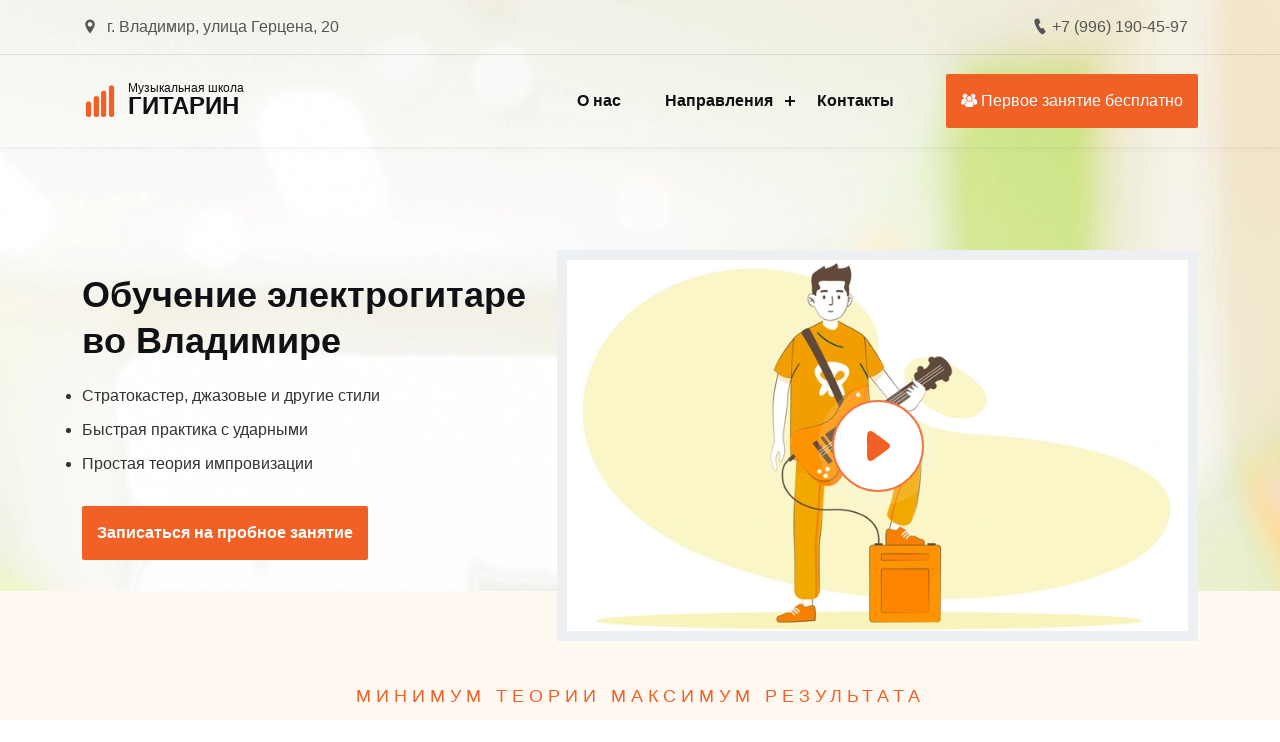

--- FILE ---
content_type: text/html; charset=utf-8
request_url: https://gitara-vladimir.ru/muzykalnaya-shkola/elektrogitara/
body_size: 15442
content:

<!DOCTYPE html>
<html lang="ru-RU">
    <head>
        <link rel="preconnect" href="https://fonts.googleapis.com">
        <link rel="preconnect" href="https://fonts.gstatic.com" crossorigin>
        <link rel="dns-prefetch preconnect" href="https://cdn.jsdelivr.net">
        <link rel="dns-prefetch preconnect" href="https://yastatic.net">
        <link rel="dns-prefetch preconnect" href="https://ysa-static.passport.yandex.ru">
        <link rel="dns-prefetch preconnect" href="https://mc.yandex.ru">
        <link rel="dns-prefetch preconnect" href="https://mc.webvisor.org">

        <link rel="preload" href="https://cdn.jsdelivr.net/npm/yandex-metrica-watch/tag.js" as="script">

        <meta charset="UTF-8" />
        <meta name="viewport" content="width=device-width, initial-scale=1">
        <title>Обучение в школе электрогитары во Владимире по низким ценам - Курсы и уроки электрогитары Владимир</title>
        <meta property="og:title" content="Обучение в школе электрогитары во Владимире по низким ценам - Курсы и уроки электрогитары Владимир">
        <meta name="robots" content="index, follow" />

        
        <meta name="yandex-verification" content="e62ae3103c120e65" />
        
        
        <meta name="google-site-verification" content="8LbqtxeqHklBF9vqa5QvQxYEVZjCx3LPXGhMuO-1-x4" />
        
        
        
            <link rel="canonical" href="https://gitara-vladimir.ru/muzykalnaya-shkola/elektrogitara/" />
        
        
        
        <meta name="description" content="Отличная школа электро-гитары как для начинающих с нуля, так и для профессионалов. Вам понравится наш специальный курс для детей и взрослых. Ждем на бесплатный урок."/>
        <meta property="og:description" content="Отличная школа электро-гитары как для начинающих с нуля, так и для профессионалов. Вам понравится наш специальный курс для детей и взрослых. Ждем на бесплатный урок.">
        
        <meta property="og:site_name" content="gitara-vladimir.ru">

        <link rel="apple-touch-icon" sizes="180x180" href="/static/gitara-vladimir2023/img/apple-touch-icon.png">
        <link rel="icon" type="image/png" sizes="32x32" href="/static/gitara-vladimir2023/img/favicon-32x32.png">
        <link rel="icon" type="image/png" sizes="16x16" href="/static/gitara-vladimir2023/img/favicon-16x16.png">
        <link rel="manifest" href="/static/gitara-vladimir2023/site.webmanifest">

        
    
        
            <link rel="preload" as="image" href="/media/cache/60/81/6081da41e48a9011c7758f5c41479502.webp">
        
     

    <meta property="og:url" content="/muzykalnaya-shkola/elektrogitara/">
    <meta property="og:image" content="/media/page/2023/11/27/electro1.png">
    <meta property="og:image" content="">
    <link rel="image_src" href="/media/page/2023/11/27/electro1.png">
    <meta name="twitter:card" content="summary_large_image">
    <meta name="twitter:image" content="/media/page/2023/11/27/electro1.png">


        
            <script>
              var se = "55acf1ed-e3bd-4df3-99ba-b4bc6a1559a0";
              var ss = '55acf1ed-e3bd-4df3-99ba-b4bc6a1559a0';
              var cs = 'sYzMnkRZip3Vt6cKahbk4FnPd9or5GTWnHXxClNZnV3iCmygjoOprZUEN5c3eybo';
              var page_id = '197';
              
            </script>
        

        <link rel="preload" href="/static/gitara-vladimir2023/css/merge.css" as="style" />
        <link rel="preload" href="/static/gitara-vladimir2023/js/jquery.js" as="script">
        <link rel="preload" href="/static/gitara-vladimir2023/js/bootstrap.min.js" as="script">
        <link rel="preload" href="/static/gitara-vladimir2023/js/jquery.maskedinput.min.js" as="script">
        <link rel="preload" href="/static/gitara-vladimir2023/js/ajax_form.js" as="script">
        <link rel="preload" href="/static/gitara-vladimir2023/js/script.js" as="script">
        <link rel="preload" as="image" href="/static/gitara-vladimir2023/img/01.webp">

        
        <link href="/static/gitara-vladimir2023/css/merge.css" type="text/css" rel="stylesheet" />
    </head>
    <body>
        
            <header class="header-section header-shadow">
                <div class="header-top">
                    <div class="container">
                        <div class="header-top-area">
                            <ul class="lab-ul left">
                                
                                    
                                        <li>
                                            <i class="icofont-location-pin"></i>
                                            г. Владимир, улица Герцена, 20
                                        </li>
                                    
                                
                            </ul>
                            <ul class="lab-ul social-icons d-flex align-items-center">
                                <li>
                                    <i class="icofont-ui-call"></i> <span>+7 (996) 190-45-97</span>
                                </li>
                            </ul>
                        </div>
                    </div>
                </div>
                <div class="header-bottom">
                    <div class="container">
                        <div class="header-wrapper">
                            <div class="logo">
                                <a href="/">
                                    <i class="logo-icon icofont-signal"></i>
                                    <span class="logo-data">
                                        <span class="logo-pretext">Музыкальная школа</span>
                                        <span class="logo-name">ГИТАРИН</span>
                                    </span>
                                </a>
                            </div>
                            <div class="menu-area">
                                <div class="menu">
                                    <ul class="lab-ul">
                                    
                                        
                                            
                                                <li class="">
                                                    <a href="/">О нас</a>
                                                </li>
                                            
                                        
                                    
                                        
                                            
                                            <li class="menu-item-has-children">
                                                <a href="javascript:void(0);">Направления</a>
                                                <ul class="lab-ul">
                                                   
                                                        
                                                            <li><a href="/muzykalnaya-shkola/gitara/">Гитара</a></li>
                                                        
                                                    
                                                        
                                                            <li><a href="/muzykalnaya-shkola/elektrogitara/">Электрогитара</a></li>
                                                        
                                                    
                                                        
                                                            <li><a href="/muzykalnaya-shkola/vokal/">Вокал</a></li>
                                                        
                                                    
                                                        
                                                            <li><a href="/muzykalnaya-shkola/sintezator-i-pianino/">Фортепиано</a></li>
                                                        
                                                    
                                                        
                                                            <li><a href="/solfedzhio/">Сольфеджио</a></li>
                                                        
                                                    
                                                        
                                                            <li><a href="/hudozhestvennaya-shkola/">Художка</a></li>
                                                        
                                                    
                                                        
                                                    
                                                        
                                                    
                                                        
                                                    
                                                        
                                                    
                                                        
                                                    
                                                        
                                                    
                                                        
                                                    
                                                        
                                                    
                                                        
                                                    
                                                        
                                                    
                                                        
                                                    
                                                        
                                                    
                                                        
                                                    
                                                        
                                                    
                                                        
                                                    
                                                        
                                                    
                                                        
                                                    
                                                        
                                                    
                                                        
                                                    
                                                </ul>
                                            </li>
                                            
                                        
                                    
                                        
                                    
                                        
                                            
                                                <li class="">
                                                    <a href="/contact/">Контакты</a>
                                                </li>
                                            
                                        
                                    
                                        
                                    
                                        
                                    
                                        
                                    
                                        
                                    
                                    </ul>
                                </div>


                                <a href="javasript:void(0);" class="signup calltoaction"><i class="icofont-users"></i> <span>Первое занятие бесплатно</span> </a>

                                <!-- toggle icons -->
                                <div class="header-bar d-lg-none">
                                    <span></span>
                                    <span></span>
                                    <span></span>
                                </div>
                            </div>
                        </div>
                    </div>
                </div>
            </header>
        

        
<div class="pageheader-section style-2">
        <div class="container">
            <div class="row justify-content-center justify-content-lg-between align-items-center flex-row-reverse">
                <div class="col-lg-7 col-12">
                    <div class="pageheader-thumb">
                         
                            
                                <img src="/media/cache/60/81/6081da41e48a9011c7758f5c41479502.webp" alt="Обучение электрогитаре во Владимире" loading="lazy" decoding="async">
                            
                         
                        <a href="javascript:void(0);" data-link="https://www.youtube.com/embed/73QnSzEHIWg?si=t4WMpRcCsjz3iC3S" data-title="О школе" title="О школе" class="video-button open-video"><i class="icofont-ui-play"></i></a>
                    </div>
                </div>
                <div class="col-lg-5 col-12">
                    <div class="pageheader-content">
                        <h1 class="phs-title">Обучение электрогитаре во Владимире</h1>

                            
                                <div class="web_content">
<ul class="web_list">
<li>Стратокастер, джазовые и другие стили</li>
<li>Быстрая практика с ударными</li>
<li>Простая теория импровизации</li>
</ul>
</div>
                            

                        <a href="#" class="lab-btn calltoaction">Записаться на пробное занятие</a>
                    </div>
                </div>
            </div>
        </div>
    </div>


        


<section class="about-section style-2 style-3 section-bg">
        <div class="container">
            <div class="section-header text-center">
                <span class="subtitle">Минимум теории максимум результата</span>
                <div class="title">Проверенная временем программа обучения</div>
                <p class="text">Более 10 лет мы дорабатывали и оттачивали нашу программу обучения доводя ее до идеала, чтобы вы получили самое лучшее.</p>
            </div>
            <div class="row justify-content-center row-cols-lg-3 row-cols-md-2 row-cols-1">
                
                <div class="col">
                    <div class="about-right">
                        <div class="section-wrapper">
                            <ul class="lab-ul">
                                <li>
                                    <div class="sr-left">
                                        <span class="round-border" style="background-color: #f9e8b0;">
                                            <img src="/static/gitara-vladimir2023/img/icon-happiness.webp" alt="Интересно и весело" loading="lazy" decoding="async">
                                        </span>
                                    </div>
                                    <div class="sr-right">
                                        <div class="h5">Интересно и весело</div>
                                        <p>Интерактивные уроки с любимыми песнями и мелодиями</p>
                                    </div>
                                </li>
                            </ul>
                        </div>
                    </div>
                </div>
                
                <div class="col">
                    <div class="about-right">
                        <div class="section-wrapper">
                            <ul class="lab-ul">
                                <li>
                                    <div class="sr-left">
                                        <span class="round-border" style="background-color: #e2f0d3;">
                                            <img src="/static/gitara-vladimir2023/img/icon-band.webp" alt="Значимый результат через 2 месяца" loading="lazy" decoding="async">
                                        </span>
                                    </div>
                                    <div class="sr-right">
                                        <div class="h5">Значимый результат через 2 месяца</div>
                                        <p>Программа без лишней теории нацеленная на результат</p>
                                    </div>
                                </li>
                            </ul>
                        </div>
                    </div>
                </div>
                
                <div class="col">
                    <div class="about-right">
                        <div class="section-wrapper">
                            <ul class="lab-ul">
                                <li>
                                    <div class="sr-left">
                                        <span class="round-border" style="background-color: #ebccff;">
                                            <img src="/static/gitara-vladimir2023/img/icon-mother.webp" alt="Для взрослых и детей" loading="lazy" decoding="async">
                                        </span>
                                    </div>
                                    <div class="sr-right">
                                        <div class="h5">Для взрослых и детей</div>
                                        <p>Подходит детям от 5 лет, студентам, взрослым и даже пенсионерам, главное желание</p>
                                    </div>
                                </li>
                            </ul>
                        </div>
                    </div>
                </div>
                
                <div class="col">
                    <div class="about-right">
                        <div class="section-wrapper">
                            <ul class="lab-ul">
                                <li>
                                    <div class="sr-left">
                                        <span class="round-border" style="background-color: #dbdbdb;">
                                            <img src="/static/gitara-vladimir2023/img/icon-working-time.webp" alt="Гибкий график занятий" loading="lazy" decoding="async">
                                        </span>
                                    </div>
                                    <div class="sr-right">
                                        <div class="h5">Гибкий график занятий</div>
                                        <p>Вы творец и решаете сами, когда и как часто будете приходить на занятия</p>
                                    </div>
                                </li>
                            </ul>
                        </div>
                    </div>
                </div>
                
                <div class="col">
                    <div class="about-right">
                        <div class="section-wrapper">
                            <ul class="lab-ul">
                                <li>
                                    <div class="sr-left">
                                        <span class="round-border" style="background-color: #fca29d;">
                                            <img src="/static/gitara-vladimir2023/img/icon-youtube.webp" alt="Видеоуроки и разборы песен в подарок" loading="lazy" decoding="async">
                                        </span>
                                    </div>
                                    <div class="sr-right">
                                        <div class="h5">Видеоуроки и разборы песен в подарок</div>
                                        <p>Вы всегда сможете вспомнить пройденный материал или пересмотреть мелочи</p>
                                    </div>
                                </li>
                            </ul>
                        </div>
                    </div>
                </div>
                
                <div class="col">
                    <div class="about-right">
                        <div class="section-wrapper">
                            <ul class="lab-ul">
                                <li>
                                    <div class="sr-left">
                                        <span class="round-border" style="background-color: #d6edf2;">
                                            <img src="/static/gitara-vladimir2023/img/icon-telegram.webp" alt="Преподаватель всегда на связи" loading="lazy" decoding="async">
                                        </span>
                                    </div>
                                    <div class="sr-right">
                                        <div class="h5">Преподаватель всегда на связи</div>
                                        <p>Есть вопросы, просто напишите вашему педагогу в телеграме и получите ответ в любое время суток</p>
                                    </div>
                                </li>
                            </ul>
                        </div>
                    </div>
                </div>
                

            </div>
        </div>
</section>

<section class="about-section ">
    <div class="container">
        <div class="row justify-content-center row-cols-lg-2 row-cols-1 align-items-end flex-row-reverse">
            <div class="col">
                <div class="about-right">
                    <div class="section-header">
                        <span class="subtitle">Обращение директора</span>
                        <div class="title">Правильная школа -<br />половина успеха</div>
                    </div>

                    <div class="section-photo">
                        <img src="/static/gitara-vladimir2023/img/director2.webp" loading="lazy" decoding="async" alt="Директор школы">
                    </div>

                    <div class="section-wrapper">
                        <ul class="lab-ul">
                            <li>
                                <div class="sr-right">
                                    <div class="about-title">Преподаватели с 10-летним опытом</div>
                                    <p>Сочетание современных технологий и проверенных практик подачи материала,
                                        позволяют раскрыть ваш потенциал уже через месяц обучения.</p>
                                </div>
                            </li>
                            <li>
                                <div class="sr-right">
                                    <div class="about-title">Индивидуальный подход</div>
                                    <p>
                                        Вы сами определяете репертуар занятий и формируте комфортную среду курса.
                                        Образование должно быть интересным и тогда все получится.
                                    </p>
                                </div>
                            </li>
                            <li>
                                <div class="sr-right">
                                    <div class="about-title">Очные и дистанционные форматы</div>
                                    <p>
                                        Для начинающих, если вы еще не держали инструмент, стоит позаниматься
                                        с преподавателем лично, а уже через 2-3 месяца можно перейти на онлайн
                                        занятия по скайпу или зуму.
                                    </p>
                                </div>
                            </li>
                        </ul>
                    </div>
                </div>
            </div>
            <div class="col about-left-col">
                <div class="about-left">
                    <div class="about-thumb">
                        <img src="/static/gitara-vladimir2023/img/director1.webp" loading="lazy" decoding="async" alt="Директор школы">
                    </div>
                </div>
            </div>
        </div>
    </div>
</section>


<section class="about-section style-2 style-3 padding-tb section-bg">
        <div class="container">
            <div class="section-header text-center">
                <span class="subtitle">Новое достижение на каждом занятии</span>
                <div class="title">От новичка до профи за несколько месяцев</div>
                <p class="text">Результат главный источник драйва для роста, наша программа расчитана
                    на обучение в сжатые сроки без лишней рутины и теории.</p>
            </div>
            <div class="row justify-content-center row-cols-lg-3 row-cols-md-2 row-cols-1">
                
                <div class="col">
                    <div class="about-right">
                        <div class="section-wrapper">
                            <ul class="lab-ul">
                                <li>
                                    <div class="sr-left">
                                        <span class="round-border">
                                            <img src="/static/gitara-vladimir2023/img/icon-check.webp" alt="Результат с первого занятия" loading="lazy" decoding="async">
                                        </span>
                                    </div>
                                    <div class="sr-right">
                                        <div class="h5">Результат с первого занятия</div>
                                        <p>Программа без лишней теории с веселым и легким подходом</p>
                                    </div>
                                </li>
                            </ul>
                        </div>
                    </div>
                </div>
                
                <div class="col">
                    <div class="about-right">
                        <div class="section-wrapper">
                            <ul class="lab-ul">
                                <li>
                                    <div class="sr-left">
                                        <span class="round-border">
                                            <img src="/static/gitara-vladimir2023/img/icon-check.webp" alt="Убираем стестение и зажимы" loading="lazy" decoding="async">
                                        </span>
                                    </div>
                                    <div class="sr-right">
                                        <div class="h5">Убираем стестение и зажимы</div>
                                        <p>Выступления на сцене и концерты каждый месяц</p>
                                    </div>
                                </li>
                            </ul>
                        </div>
                    </div>
                </div>
                
                <div class="col">
                    <div class="about-right">
                        <div class="section-wrapper">
                            <ul class="lab-ul">
                                <li>
                                    <div class="sr-left">
                                        <span class="round-border">
                                            <img src="/static/gitara-vladimir2023/img/icon-check.webp" alt="Практика на каждом уроке" loading="lazy" decoding="async">
                                        </span>
                                    </div>
                                    <div class="sr-right">
                                        <div class="h5">Практика на каждом уроке</div>
                                        <p>Повторение, закрепление и изучение нового каждое посещение</p>
                                    </div>
                                </li>
                            </ul>
                        </div>
                    </div>
                </div>
                

            </div>
        </div>
</section>

<div class="skill-section padding-tb">
    <div class="container">
        <div class="row justify-content-center align-items-lg-center">
            <div class="col-lg-6 col-12">
                <div class="section-header">
                    <div class="title">Бесплатное занятие</div>
                    <div class="subtitle">Запишитесь на пробник сейчас</div>
                </div>
            </div>
            <div class="col-lg-6 col-12">
                <div class="section-wrpper">

                </div>
            </div>
        </div>
    </div>
</div>

<section class="course-section padding-tb section-bg">
    <div class="container">
        <div class="section-header text-center">
            <span class="subtitle">Первое занятие в подарок</span>
            <div class="title">Выберите направление вашей мечты</div>
            <p class="text">Низкие цены, индивидуальный подход, быстрый результат. Запишитесь сейчас и убедитесь сами, что вы выбрали правильную школу.</p>
        </div>
        <div class="section-wrapper">
            
                <div id="price"
                    class="guitars text-center mb-5">
                    <div class="btn-group">
                        
                        <a href="#service_obuchenie-igre-na-elektrogitare-dlya-nachinayushih"
                            class="scroll btn btn-default">Начинающим</a>
                        
                        <a href="#service_shkola-elektrogitary-dlya-vzroslyh-s-nulya"
                            class="scroll btn btn-default">Взрослым</a>
                        
                        <a href="#service_uroki-elektrogitary-dlya-detej"
                            class="scroll btn btn-default">Детям</a>
                        
                        <a href="#service_uchebnyjcentr-gitara-onlajn-kurs-elektrogitary"
                            class="scroll btn btn-default">Онлайн</a>
                        
                    </div>
                </div>
            
                
                    <div class="guitar" id="service_obuchenie-igre-na-elektrogitare-dlya-nachinayushih">
                        <div class="authors">
                            <div class="author-thumb">
                                
                                <img
                                    src="/media/cache/c0/19/c01917a1080b355023efcde9fa7be6c3.webp"
                                    alt="Обучение игре на электрогитаре для начинающих"
                                     loading="lazy" decoding="async"
                                >
                                
                            </div>
                            <div class="author-content">
                                <h2>Обучение игре на электрогитаре для начинающих</h2>

                                <div class="autor-descr">
                                    <p>Вы научитесь чувствовать гитару, играть рок хиты. Разберетесь с примочками и сыграете свой первый мощный рифф. С программой Гитарин сможете научиться держать ритм благодаря практике игры с барабанами.</p>
<p><strong>Цена урока:</strong></p>
                                </div>

                                <table class="table table-striped">
                                    <tbody>
                                        <tr>
                                            <th>Способ обучения</th>
                                            <th>Стоимость (руб/час)</th>
                                        </tr>
                                        
                                        <tr>
                                            <td>
                                                Групповое
                                            </td>
                                            
                                            <td>1 500,00 ₽</td>
                                            
                                        </tr>
                                        
                                        <tr>
                                            <td>
                                                Индивидуальное
                                            </td>
                                            
                                            <td>1 500,00 ₽</td>
                                            
                                        </tr>
                                        
                                        <tr>
                                            <td>
                                                Абонемент 4 занятия
                                            </td>
                                            
                                            <td>1 100,00 ₽</td>
                                            
                                        </tr>
                                        
                                    </tbody>
                                </table>

                            
                            
                            <div class="cost-comments">
                                
                                <div class="comment">*конечную цену уточните у администратора</div>
                                
                            </div>
                            

                            <a href="#" class="lab-btn calltoaction" data-service="172">Записаться на бесплатную консультацию</a>
                            </div>


                        </div>
                    </div>
                
                    <div class="guitar" id="service_shkola-elektrogitary-dlya-vzroslyh-s-nulya">
                        <div class="authors">
                            <div class="author-thumb">
                                
                                <img
                                    src="/media/cache/1b/09/1b09d8a443e8c553d677bbd10e83e020.webp"
                                    alt="Школа электрогитары для взрослых с нуля"
                                     loading="lazy" decoding="async"
                                >
                                
                            </div>
                            <div class="author-content">
                                <h2>Школа электрогитары для взрослых с нуля</h2>

                                <div class="autor-descr">
                                    <p>Хотите ипровизировать? Запишитесь на курс интуитивной ипровизации и займитесь творчеством в свое удовольствие. Узнайте тонкости высокосроростной игры и быстрого развития рук от профессиональных музыкантов.</p>
<p><strong>Цены на курс:</strong></p>
                                </div>

                                <table class="table table-striped">
                                    <tbody>
                                        <tr>
                                            <th>Способ обучения</th>
                                            <th>Стоимость (руб/час)</th>
                                        </tr>
                                        
                                        <tr>
                                            <td>
                                                Групповое
                                            </td>
                                            
                                            <td>1 500,00 ₽</td>
                                            
                                        </tr>
                                        
                                        <tr>
                                            <td>
                                                Индивидуальное
                                            </td>
                                            
                                            <td>1 500,00 ₽</td>
                                            
                                        </tr>
                                        
                                        <tr>
                                            <td>
                                                Абонемент 4 занятия
                                            </td>
                                            
                                            <td>1 200,00 ₽</td>
                                            
                                        </tr>
                                        
                                    </tbody>
                                </table>

                            
                            
                            <div class="cost-comments">
                                
                                <div class="comment">*конечную цену уточните у администратора</div>
                                
                            </div>
                            

                            <a href="#" class="lab-btn calltoaction" data-service="173">Записаться на бесплатную консультацию</a>
                            </div>


                        </div>
                    </div>
                
                    <div class="guitar" id="service_uroki-elektrogitary-dlya-detej">
                        <div class="authors">
                            <div class="author-thumb">
                                
                                <img
                                    src="/media/cache/6c/0a/6c0abb39c82313c81b29d01c9574c7a5.webp"
                                    alt="Уроки электрогитары для детей"
                                     loading="lazy" decoding="async"
                                >
                                
                            </div>
                            <div class="author-content">
                                <h2>Уроки электрогитары для детей</h2>

                                <div class="autor-descr">
                                    <p>Интерактивные уровни программы способствуют стремлению и развитию вашего ребенка в детском возрасте. Он сможете прокачать слух и координацию ритма! Со специальной программой Гитарин это будет сделать просто и весело.</p>
<p><strong>Стоимость уроков для детей:</strong></p>
                                </div>

                                <table class="table table-striped">
                                    <tbody>
                                        <tr>
                                            <th>Способ обучения</th>
                                            <th>Стоимость (руб/час)</th>
                                        </tr>
                                        
                                        <tr>
                                            <td>
                                                Групповое
                                            </td>
                                            
                                            <td>750,00 ₽</td>
                                            
                                        </tr>
                                        
                                        <tr>
                                            <td>
                                                Индивидуальное
                                            </td>
                                            
                                            <td><strike>1 500,00 ₽</strike> 1 200,00 ₽</td>
                                            
                                        </tr>
                                        
                                        <tr>
                                            <td>
                                                Абонемент 4 занятия
                                            </td>
                                            
                                            <td>1 100,00 ₽</td>
                                            
                                        </tr>
                                        
                                    </tbody>
                                </table>

                            
                            

                            <a href="#" class="lab-btn calltoaction" data-service="288">Записаться на бесплатную консультацию</a>
                            </div>


                        </div>
                    </div>
                
                    <div class="guitar" id="service_uchebnyjcentr-gitara-onlajn-kurs-elektrogitary">
                        <div class="authors">
                            <div class="author-thumb">
                                
                                <img
                                    src="/media/cache/b8/d5/b8d58bd910763e8bc76b3e0056a3e6a7.webp"
                                    alt="Онлайн курс электрогитары"
                                     loading="lazy" decoding="async"
                                >
                                
                            </div>
                            <div class="author-content">
                                <h2>Онлайн курс электрогитары</h2>

                                <div class="autor-descr">
                                    <p>Для тех, кто не хочет брать свой инструмент на урок, тратить время на дорогу или любит домашние тренировки в своем ритме, мы разработали специальный курс. Теперь вы сможете прокачать руки на скоростные движения, не выходя из дома, получать уроки в удобном для вас графике и не зависеть от расписания студии.</p>
<p><strong>Цены онлайн:</strong></p>
                                </div>

                                <table class="table table-striped">
                                    <tbody>
                                        <tr>
                                            <th>Способ обучения</th>
                                            <th>Стоимость (руб/час)</th>
                                        </tr>
                                        
                                        <tr>
                                            <td>
                                                Индивидуальное
                                            </td>
                                            
                                            <td>1 100,00 ₽</td>
                                            
                                        </tr>
                                        
                                        <tr>
                                            <td>
                                                Абонемент 4 занятия
                                            </td>
                                            
                                            <td>1 000,00 ₽</td>
                                            
                                        </tr>
                                        
                                    </tbody>
                                </table>

                            
                            

                            <a href="#" class="lab-btn calltoaction" data-service="289">Записаться на бесплатную консультацию</a>
                            </div>


                        </div>
                    </div>
                

        
            <div class="more-title">У нас есть еще крутые курсы по другим направлениям</div>
            <div class="row g-4 justify-content-center row-cols-lg-2 row-cols-1 ">
            
                
                <div class="col">
                    <div class="course-item style-2">
                        <a class="course-inner" href="/muzykalnaya-shkola/gitara/">
                            <div class="course-thumb">
                                
                                    
                                    <img src="/media/cache/3f/b8/3fb810c1292be06b7c95ffee95a26563.webp" alt="УчебныйЦентр - Акустическая гитара" loading="lazy" decoding="async">
                                    
                                
                            </div>
                            <div class="course-content">
                                <div><h4>
                                    
                                        Акустическая гитара
                                    
                                </h4></div>
                                <div class="course-category">
                                    <div class="course-reiew">
                                        <span class="ratting">
                                            <i class="icofont-ui-rating"></i>
                                            <i class="icofont-ui-rating"></i>
                                            <i class="icofont-ui-rating"></i>
                                            <i class="icofont-ui-rating"></i>
                                            <i class="icofont-ui-rating"></i>
                                        </span>
                                        <span class="ratting-count">
                                            
                                                45 отзывов
                                            
                                        </span>
                                    </div>
                                </div>
                                <div class="course-details">
                                    <div class="text">
                                        
                                            <div class="web_content">
<ul class="web_list">
<li>Видимый результат через 1-2 месяца</li>
<li>70% урока - ваша практика</li>
<li>Максимальный упор на технику</li>
</ul>
</div>
                                        
                                    </div>
                                </div>
                                <div class="course-footer">
                                    <div class="course-author">
                                        
                                        Цена: <b>от 550,00 ₽</b>
                                        
                                    </div>
                                </div>
                            </div>
                        </a>
                    </div>
                </div>
                
            
                
                <div class="col">
                    <div class="course-item style-2">
                        <a class="course-inner" href="/klassicheskaya-gitara/">
                            <div class="course-thumb">
                                
                                    
                                    <img src="/media/cache/cb/6c/cb6cfce681bee98d3136db8c7790c80e.webp" alt="УчебныйЦентр - Классическая гитара" loading="lazy" decoding="async">
                                    
                                
                            </div>
                            <div class="course-content">
                                <div><h4>
                                    
                                        Классическая гитара
                                    
                                </h4></div>
                                <div class="course-category">
                                    <div class="course-reiew">
                                        <span class="ratting">
                                            <i class="icofont-ui-rating"></i>
                                            <i class="icofont-ui-rating"></i>
                                            <i class="icofont-ui-rating"></i>
                                            <i class="icofont-ui-rating"></i>
                                            <i class="icofont-ui-rating"></i>
                                        </span>
                                        <span class="ratting-count">
                                            
                                                32 отзыва
                                            
                                        </span>
                                    </div>
                                </div>
                                <div class="course-details">
                                    <div class="text">
                                        
                                            <div class="web_content">
<ul class="web_list">
<li>Фламенко, босса-нова и фолк стили</li>
<li>Современная классика</li>
<li>Практика с первого занятия</li>
</ul>
</div>
                                        
                                    </div>
                                </div>
                                <div class="course-footer">
                                    <div class="course-author">
                                        
                                        Цена: <b>от 550,00 ₽</b>
                                        
                                    </div>
                                </div>
                            </div>
                        </a>
                    </div>
                </div>
                
            
                
                <div class="col">
                    <div class="course-item style-2">
                        <a class="course-inner" href="/bas-gitara/">
                            <div class="course-thumb">
                                
                                    
                                    <img src="/media/cache/a6/cc/a6ccd2260d9151b4c0fb5ea67de7a38f.webp" alt="УчебныйЦентр - Бас-гитара" loading="lazy" decoding="async">
                                    
                                
                            </div>
                            <div class="course-content">
                                <div><h4>
                                    
                                        Бас-гитара
                                    
                                </h4></div>
                                <div class="course-category">
                                    <div class="course-reiew">
                                        <span class="ratting">
                                            <i class="icofont-ui-rating"></i>
                                            <i class="icofont-ui-rating"></i>
                                            <i class="icofont-ui-rating"></i>
                                            <i class="icofont-ui-rating"></i>
                                            <i class="icofont-ui-rating"></i>
                                        </span>
                                        <span class="ratting-count">
                                            
                                                11 отзывов
                                            
                                        </span>
                                    </div>
                                </div>
                                <div class="course-details">
                                    <div class="text">
                                        
                                            <div class="web_content">
<ul class="web_list">
<li>4-рех, 5-ти и 6-ти струнный бас&nbsp;</li>
<li>Слэп, тэппинг, фанк стили</li>
<li>Быстрое развитие ритма с нуля</li>
</ul>
</div>
                                        
                                    </div>
                                </div>
                                <div class="course-footer">
                                    <div class="course-author">
                                        
                                        Цена: <b>от 550,00 ₽</b>
                                        
                                    </div>
                                </div>
                            </div>
                        </a>
                    </div>
                </div>
                
            
                
                <div class="col">
                    <div class="course-item style-2">
                        <a class="course-inner" href="/ukulele/">
                            <div class="course-thumb">
                                
                                    
                                    <img src="/media/cache/69/7b/697bd9e544c65dca34390e4244788a19.webp" alt="УчебныйЦентр - Укулеле" loading="lazy" decoding="async">
                                    
                                
                            </div>
                            <div class="course-content">
                                <div><h4>
                                    
                                        Укулеле
                                    
                                </h4></div>
                                <div class="course-category">
                                    <div class="course-reiew">
                                        <span class="ratting">
                                            <i class="icofont-ui-rating"></i>
                                            <i class="icofont-ui-rating"></i>
                                            <i class="icofont-ui-rating"></i>
                                            <i class="icofont-ui-rating"></i>
                                            <i class="icofont-ui-rating"></i>
                                        </span>
                                        <span class="ratting-count">
                                            
                                                6 отзывов
                                            
                                        </span>
                                    </div>
                                </div>
                                <div class="course-details">
                                    <div class="text">
                                        
                                            <div class="web_content">
<ul class="web_list">
<li>Научитесь играть всего за 10 уроков</li>
<li>Мексиканские и кантри стили</li>
<li>Без лишней теории</li>
</ul>
</div>
                                        
                                    </div>
                                </div>
                                <div class="course-footer">
                                    <div class="course-author">
                                        
                                        Цена: <b>от 550,00 ₽</b>
                                        
                                    </div>
                                </div>
                            </div>
                        </a>
                    </div>
                </div>
                
            
            </div>
        
        
        </div>
    </div>
</section>



    <div class="gallery-section padding-tb ">
    <div class="container">
        <div class="section-header text-center">
            <span class="subtitle">Теплая и приятная атмосфера</span>
            <div class="title">Творческая обстановка</div>
            <p class="text">Дружная компания и ребята с горящими вокруг глазами - это залог успеха.
                У нас вы сможете найти настоящих друзей, а при желании сколотить группу,
                с которыми сможете пойти плечом к плечу по жизни.</p>
        </div>
        <div class="row justify-content-center align-self-center row-cols-1 row-cols-sm-3 row-cols-lg-3 row-cols-xl-3 mb-3">
        
            
                
                    <div class="col">
                        <div class="image">
                            <a href="javascript:void(0);" data-link="/media/uploads/files/2023/ZdFT8JPDAgw.jpg" rel="noreferrer nofollow"><img src="/media/cache/6e/65/6e65edcfb13a1dd71d749ad999b0162d.webp" alt="учебный класс" loading="lazy" decoding="async"></a>
                        </div>
                    </div>
                
        
            
                
                    <div class="col">
                        <div class="image">
                            <a href="javascript:void(0);" data-link="/media/uploads/files/2023/XXXL_1.webp" rel="noreferrer nofollow"><img src="/media/cache/3e/86/3e869a6dd630894f8aeaec1b3e1dcd12.webp" alt="учебная обстановка" loading="lazy" decoding="async"></a>
                        </div>
                    </div>
                
        
            
                
                    <div class="col">
                        <div class="image">
                            <a href="javascript:void(0);" data-link="/media/uploads/files/2023/XXXL_6.webp" rel="noreferrer nofollow"><img src="/media/cache/10/69/1069fc5ed70971d8ab00a68d76b40aef.webp" alt="Зал выступлений" loading="lazy" decoding="async"></a>
                        </div>
                    </div>
                
        
            
                </div>
                <div class="row justify-content-center align-self-center row-cols-1 row-cols-sm-2 row-cols-lg-2 row-cols-xl-2">
            
                
                    <div class="col">
                        <div class="image">
                            <a href="javascript:void(0);" data-link="/media/uploads/files/2023/swVcEDbbSfo.jpg" rel="noreferrer nofollow"><img src="/media/cache/b9/66/b966f2069ce0f876fc1886b7ddbdb4a1.webp" alt="студия записи" loading="lazy" decoding="async"></a>
                        </div>
                    </div>
                
        
            
                
                    <div class="col">
                        <div class="image">
                            <a href="javascript:void(0);" data-link="/media/uploads/files/2023/cPKu4RQnatY.jpg" rel="noreferrer nofollow"><img src="/media/cache/1a/5c/1a5c10553b00e2b9ab4105ccae6d08e5.webp" alt="Наша сцена" loading="lazy" decoding="async"></a>
                        </div>
                    </div>
                
        
        </div>
    </div>
    </div>
    


<div class="skill-section padding-tb">
    <div class="container">
        <div class="row justify-content-center align-items-lg-center">
            <div class="col-lg-6 col-12">
                <div class="section-header">
                    <div class="title">Бесплатное занятие</div>
                    <div class="subtitle">Запишитесь на пробник сейчас</div>
                </div>
            </div>
            <div class="col-lg-6 col-12">
                <div class="section-wrpper">

                </div>
            </div>
        </div>
    </div>
</div>



<div class="instructor-section padding-tb ">
    <div class="container">
        <div class="section-header text-center">
            <span class="subtitle">Команда профессионалов</span>
            <div class="title">Наши Преподаватели</div>
            <p class="text">Учителя от Бога - гордость нашей школы и самые лучшие друзья наших студентов.</p>
        </div>
        <div class="section-wrapper">
            <div class="row g-4 justify-content-center row-cols-1 row-cols-sm-2 row-cols-lg-4 row-cols-xl-4">
                
                <div class="col">
                    <div class="instructor-item">
                        <div class="instructor-inner">
                            <div class="instructor-thumb">
                                
                                <img src="/media/cache/f4/30/f43012627143904776a9d20b92d78b33.webp" alt="Максим - Акустика, классика, укулеле" loading="lazy" decoding="async">
                                
                            </div>
                            <div class="instructor-content">
                                <div class="head">Максим</div>
                                <p>Акустика, классика, укулеле</p>
                                <span class="ratting">
                                    <i class="icofont-ui-rating"></i>
                                    <i class="icofont-ui-rating"></i>
                                    <i class="icofont-ui-rating"></i>
                                    <i class="icofont-ui-rating"></i>
                                    <i class="icofont-ui-rating"></i>
                                </span>
                            </div>
                        </div>
                    </div>
                </div>
                
                <div class="col">
                    <div class="instructor-item">
                        <div class="instructor-inner">
                            <div class="instructor-thumb">
                                
                                <img src="/media/cache/1e/43/1e43b9044c8a2e95221c0281153076e7.webp" alt="Антон - Бас и электрогитара" loading="lazy" decoding="async">
                                
                            </div>
                            <div class="instructor-content">
                                <div class="head">Антон</div>
                                <p>Бас и электрогитара</p>
                                <span class="ratting">
                                    <i class="icofont-ui-rating"></i>
                                    <i class="icofont-ui-rating"></i>
                                    <i class="icofont-ui-rating"></i>
                                    <i class="icofont-ui-rating"></i>
                                    <i class="icofont-ui-rating"></i>
                                </span>
                            </div>
                        </div>
                    </div>
                </div>
                
                <div class="col">
                    <div class="instructor-item">
                        <div class="instructor-inner">
                            <div class="instructor-thumb">
                                
                                <img src="/media/cache/86/b9/86b9d1345a980b8b773a775391a62fd4.webp" alt="Василиса - Сольфеджио" loading="lazy" decoding="async">
                                
                            </div>
                            <div class="instructor-content">
                                <div class="head">Василиса</div>
                                <p>Сольфеджио</p>
                                <span class="ratting">
                                    <i class="icofont-ui-rating"></i>
                                    <i class="icofont-ui-rating"></i>
                                    <i class="icofont-ui-rating"></i>
                                    <i class="icofont-ui-rating"></i>
                                    <i class="icofont-ui-rating"></i>
                                </span>
                            </div>
                        </div>
                    </div>
                </div>
                
                <div class="col">
                    <div class="instructor-item">
                        <div class="instructor-inner">
                            <div class="instructor-thumb">
                                
                                <img src="/media/cache/4a/9e/4a9e4aadc7243779dbc6e843879da5d1.webp" alt="Юлия - Лучший директор" loading="lazy" decoding="async">
                                
                            </div>
                            <div class="instructor-content">
                                <div class="head">Юлия</div>
                                <p>Лучший директор</p>
                                <span class="ratting">
                                    <i class="icofont-ui-rating"></i>
                                    <i class="icofont-ui-rating"></i>
                                    <i class="icofont-ui-rating"></i>
                                    <i class="icofont-ui-rating"></i>
                                    <i class="icofont-ui-rating"></i>
                                </span>
                            </div>
                        </div>
                    </div>
                </div>
                
            </div>
        </div>
    </div>
</div>
    



<div class="student-feedbak-section padding-tb shape-img section-bg">
    <div class="container">
        <div class="section-header text-center">
            <span class="subtitle">Результаты говорят сам за себя</span>
            <h2 class="title">Отзывы благодарных учеников</h2>
            <p class="text">Простое «спасибо» от наших учеников, говорит само за себя.</p>
        </div>
        <div class="section-wrapper">
            

            
            <div class="row justify-content-center align-self-center row-cols-lg-2 row-cols-md-2 row-cols-1">
                
                <div class="col mb-3">
                    <div class="stu-feed-item">
                        <div class="stu-feed-inner">

                            <div class="stu-feed-top">
                                <div class="sft-left">
                                    <div class="sftl-thumb">
                                        
                                        <img src="/media/cache/76/a8/76a8b37120e0b2578c92fee6e3d85047.webp" alt="Андрей" loading="lazy" decoding="async">
                                        
                                    </div>
                                    <div class="sftl-content">
                                        <div class="head">Андрей</div>
                                        <span class="ratting">
                                            <i class="icofont-ui-rating"></i>
                                            <i class="icofont-ui-rating"></i>
                                            <i class="icofont-ui-rating"></i>
                                            <i class="icofont-ui-rating"></i>
                                            <i class="icofont-ui-rating"></i>
                                        </span>
                                    </div>
                                </div>
                            </div>
                            <div class="stu-feed-bottom">
                                <p><p>Настоящих профессионалов среди учителей гитаристов очень мало, а про электро, я вообще молчу. Но, когда дочь попала в музыкальную группу, мне пришлось срочно искать. Обратился к помощи интернета и нашел гитарин.&nbsp; Антон, преподаватель дочери, рассказал на первом занятии обо всех тонкостях, о технике. Сказал, что у дочери есть талант, и мы стали заниматься. Сперва индивидуально, а потом в группе. &nbsp;У нас все получается. Поэтому, если и вам нужны именно &nbsp;настоящие специалисты, то приходите сюда.</p></p>
                            </div>
                        </div>
                    </div>
                </div>
                
                <div class="col mb-3">
                    <div class="stu-feed-item">
                        <div class="stu-feed-inner">

                            <div class="stu-feed-top">
                                <div class="sft-left">
                                    <div class="sftl-thumb">
                                        
                                        <img src="/media/cache/88/a0/88a0847a66d2a2a19057153073c0f3fb.webp" alt="Виктор" loading="lazy" decoding="async">
                                        
                                    </div>
                                    <div class="sftl-content">
                                        <div class="head">Виктор</div>
                                        <span class="ratting">
                                            <i class="icofont-ui-rating"></i>
                                            <i class="icofont-ui-rating"></i>
                                            <i class="icofont-ui-rating"></i>
                                            <i class="icofont-ui-rating"></i>
                                            <i class="icofont-ui-rating"></i>
                                        </span>
                                    </div>
                                </div>
                            </div>
                            <div class="stu-feed-bottom">
                                <p><p>Я думал для 11ти лет рано идти в музыкальную школу. Тем боле на электрогитару. Но друг сына упросил, записать моего сына в школу. Я несколько раз ходил с ними, что бы понять, стоит ли платить деньги, и понял, здесь очень круто. Учебные занятия проходят интересно, да, реально интересно и познавательно. Гитарные классы оборудованы современно, такие мини сцены предусмотрены. Теперь считаю, что в таком возрасте полезно учится музыке, да и пальцы ещё податливые, не то, что у меня.</p></p>
                            </div>
                        </div>
                    </div>
                </div>
                
                <div class="col mb-3">
                    <div class="stu-feed-item">
                        <div class="stu-feed-inner">

                            <div class="stu-feed-top">
                                <div class="sft-left">
                                    <div class="sftl-thumb">
                                        
                                        <img src="/media/cache/b5/74/b57457282a8598d5b56b3566ae07b2f0.webp" alt="Сергей" loading="lazy" decoding="async">
                                        
                                    </div>
                                    <div class="sftl-content">
                                        <div class="head">Сергей</div>
                                        <span class="ratting">
                                            <i class="icofont-ui-rating"></i>
                                            <i class="icofont-ui-rating"></i>
                                            <i class="icofont-ui-rating"></i>
                                            <i class="icofont-ui-rating"></i>
                                            <i class="icofont-ui-rating"></i>
                                        </span>
                                    </div>
                                </div>
                            </div>
                            <div class="stu-feed-bottom">
                                <p><p>Умею немного играть на обычной гитаре. Но решил попробовать себя в новом деле. Купил электро, новые струны, набор медиаторов, усилитель, короче подготовился. В результате неделю промучился, хотя знакомые говорили это легко. И записался в Гитарин. И вот здесь у меня стало все получаться. Да знать ноты не обязательно, важны табулатуры, понять и освоить ритм. Но без указаний и подсказок, поверьте это сложно. Если у вас стоит выбор, какую гитару купить, советую электро, и приходите сюда. Будете уже играть через пару месяцев хиты.</p></p>
                            </div>
                        </div>
                    </div>
                </div>
                
                <div class="col mb-3">
                    <div class="stu-feed-item">
                        <div class="stu-feed-inner">

                            <div class="stu-feed-top">
                                <div class="sft-left">
                                    <div class="sftl-thumb">
                                        
                                        <img src="/media/cache/ec/72/ec720a9c7ce0502ff41c861d78570644.webp" alt="Олег" loading="lazy" decoding="async">
                                        
                                    </div>
                                    <div class="sftl-content">
                                        <div class="head">Олег</div>
                                        <span class="ratting">
                                            <i class="icofont-ui-rating"></i>
                                            <i class="icofont-ui-rating"></i>
                                            <i class="icofont-ui-rating"></i>
                                            <i class="icofont-ui-rating"></i>
                                            <i class="icofont-ui-rating"></i>
                                        </span>
                                    </div>
                                </div>
                            </div>
                            <div class="stu-feed-bottom">
                                <p><p>Сын влюбился в рок. Он просто фанатеет от Джими Хендрикса. Однажды захотел научиться играть на электрогитаре. Начала искать для него педагога. Но оказалось, что в двух шагах от дома есть музыкальная школа.&nbsp; Мы сразу прибежали сюда. Сын поразил всех своими познаниями в области музыкантов.&nbsp;&nbsp; На следующий день пошли покупать инструмент. Да, дорого, но что поделать, если ребенок реально увлекся. Мы пока ещё движемся к концу изучения первого уровня, но уже Олег счастлив.</p></p>
                            </div>
                        </div>
                    </div>
                </div>
                
            </div>
            
        </div>
    </div>
</div>



<div class="skill-section padding-tb">
    <div class="container">
        <div class="row justify-content-center align-items-lg-center">
            <div class="col-lg-6 col-12">
                <div class="section-header">
                    <div class="title">Бесплатное занятие</div>
                    <div class="subtitle">Запишитесь на пробник <span>сейчас</span></div>
                </div>
            </div>
            <div class="col-lg-6 col-12">
                <div class="section-wrpper">

                </div>
            </div>
        </div>
    </div>
</div>


    <div class="gallery-section padding-tb">
    <div class="container">
        <div class="section-header text-center">
            <span class="subtitle">Концерты, выступления, квартирники</span>
            <div class="title">Веселые мероприятия каждый месяц</div>
            <p class="text">
                
                    Кому-то нужен азарт выступлений, чтобы померяться силами.
                    А кто-то хочет тихого признания. Мы не заставляем выступать,
                    а лишь даем возможность раскрыться. У нас индивидуальный подход и выбор всегда за вами.
                
            </p>
        </div>
        <div class="row justify-content-center align-self-center row-cols-1 row-cols-sm-3 row-cols-lg-3 row-cols-xl-3 mb-3">
        
            
            
                
                    <div class="col">
                        <div class="image">
                            <a href="javascript:void(0);"  data-link="/media/uploads/files/2023/4SEEM-YTNnw.jpg" rel="noreferrer nofollow"><img src="/media/cache/af/d6/afd627b812ac1c2f36e6d6fe942488a1.webp" alt="отчетный концерт" loading="lazy" decoding="async"></a>
                        </div>
                    </div>
                
        
            
            
                
                    <div class="col">
                        <div class="image">
                            <a href="javascript:void(0);"  data-link="/media/uploads/files/2023/Cl-GOC0sd5o.jpg" rel="noreferrer nofollow"><img src="/media/cache/cd/70/cd705ce4c7062e63c8d3291b26c7596c.webp" alt="концерт в баре" loading="lazy" decoding="async"></a>
                        </div>
                    </div>
                
        
            
            
                
                    <div class="col">
                        <div class="image">
                            <a href="javascript:void(0);"  data-link="/media/uploads/files/2023/pi10T0nIi-s.jpg" rel="noreferrer nofollow"><img src="/media/cache/5e/0e/5e0e0e3f7727464ff8902adc2be8f8b2.webp" alt="Выспеление на сцене" loading="lazy" decoding="async"></a>
                        </div>
                    </div>
                
        
            
                </div>
                <div class="row justify-content-center align-self-center row-cols-1 row-cols-sm-2 row-cols-lg-2 row-cols-xl-2">
            
            
                
                    <div class="col">
                        <div class="image">
                            <a href="javascript:void(0);"  data-link="/media/uploads/files/2023/XXXL_4.webp" rel="noreferrer nofollow"><img src="/media/cache/9a/26/9a2605332fb3aa83ce7fc993b79f2791.webp" alt="отчетный концерт" loading="lazy" decoding="async"></a>
                        </div>
                    </div>
                
        
            
            
                
                    <div class="col">
                        <div class="image">
                            <a href="javascript:void(0);"  data-link="/media/uploads/files/2023/WmZcgJa3hAo.jpg" rel="noreferrer nofollow"><img src="/media/cache/14/20/1420196218918032833910028c9fb446.webp" alt="гитаристы" loading="lazy" decoding="async"></a>
                        </div>
                    </div>
                
        
        </div>
    </div>
    </div>
    


    <div class="faq-section padding-tb">
    <div class="container">
        <div class="section-header text-center">
            <span class="subtitle">Часто задаваемые вопросы</span>
            <div class="title">Полезные ответы на серьезные вопросы</div>
        </div>
        <div class="faq-content">
        







<p><details class="accordion"><summary class="accordion-header">Какие плюсы и минусы обучения именно на электрогитаре?</summary>
<div class="accordion-body">Плюсы:
<ul>
<li>потрясающее объемное звучание;</li>
<li>востребованное современное направление;</li>
<li>возможность выразить себя и сыграть легендарные композиции;</li>
<li>легкое натяжение струн.</li>
</ul>
Минусы:
<ul>
<li>использование усилителя для передачи звука, который должен входить в комплект;</li>
<li>стоимость инструмента соответственно выше из-за комбоусилителя;</li>
<li>корпус гитары немного тяжелее, чем обычный инструмент.</li>
</ul>
</div>
</details><details class="accordion"><summary class="accordion-header">Я учился играть на классической гитаре, но бросил. Беретесь переучивать на электро? </summary>
<div class="accordion-body">Начать играть на электрогитаре вам будет даже проще, база уже есть. Научим также подбирать музыку на слух и даже сочинять ее самому. С третьего урока сможете играть композиции на новом уровне.</div>
</details><details class="accordion"><summary class="accordion-header">Слышала, что учиться на электрогитаре с нуля сложнее, чем на классической. Это правда? </summary>
<div class="accordion-body">Конечно, если у вас есть опыт игры на гитаре, вам самой будет легче начать играть на другом инструменте. Но даже если вы новичок, не бойтесь! Электрогитару можно освоить &laquo;с нуля&raquo;, ведь это самодостаточный инструмент со своей техникой и стилем. Мы строим индивидуальное обучение с учетом вашего опыта или его отсутствия и в любом случае гарантируем результат. Главное, чтобы у вас самой был стимул и желание.</div>
</details><details class="accordion"><summary class="accordion-header">Электрогитара используется только для исполнения рока? Может тогда лучше выбрать классику? </summary>
<div class="accordion-body">Электрогитара, действительно, позиционируется как инструмент рок музыки, более тяжелой и экспрессивной, чем классическое звучание. Но на ней отлично получаются мелодии в стиле блюз, металл, рок-н-ролл и даже классические романсы.</div>
</details><details class="accordion"><summary class="accordion-header">Что будет на пробном занятии? Зачем оно нужно? </summary>
<div class="accordion-body">На пробном занятии вы знакомитесь со школой, ее преподавателями и методами обучения. Сможете подержать в руках инструмент, понять какой подходит именно вам. Педагог проведет оценку знаний и составит план обучения, который учитывает и ваши пожелания быстрого, комфортного обучения.</div>
</details><details class="accordion"><summary class="accordion-header">У вас групповое обучение? Или индивидуальное тоже есть? </summary>
<div class="accordion-body">В Гитарин оба варианта обучения &ndash; групповое и индивидуальное. У нас программа строится исходя не из стандартных требований, как в муниципальных учреждениях, а на основе личных особенностей учеников и их пожеланий к музыке.</div>
</details><details class="accordion"><summary class="accordion-header">С какого возраста ребенку можно учиться игре на электрогитаре? </summary>
<div class="accordion-body">Мы рекомендуем возраст 8-10 лет, потому что инструмент достаточно тяжелый для малышей.</div>
</details><details class="accordion"><summary class="accordion-header">Взрослых без опыта игры тоже берете? </summary>
<div class="accordion-body">Конечно, берем. У нас нет верхнего лимита по возрасту. Важнее здесь ваше желание, наличие свободного времени на занятия, в том числе самостоятельные, и любовь к музыке.</div>
</details><details class="accordion"><summary class="accordion-header">Возможно составить индивидуальное расписание? </summary>
<div class="accordion-body">График учебы в школе гибкий, подстроим его под ваш распорядок дня, мы работаем вечерами, в выходные и праздничные дни.</div>
</details><details class="accordion"><summary class="accordion-header">Очень хочу играть, но у меня боязнь сцены?</summary>
<div class="accordion-body">В Гитарин каждый месяц проводятся отчетные концерты. Их цель как раз убрать зажимы и постепенно научить вас не бояться выступлений, а также сравнить свои достижения с другими учениками.</div>
</details><details class="accordion"><summary class="accordion-header">Музыкальных школ много, почему я должен выбрать именно Гитарин?</summary>
<div class="accordion-body">У нашей школы большой опыт обучения игре на разных музыкальных инструментах. Педагоги с уникальным багажом своих наработок и подходом к ученикам. Мы можем:
<ul>
<li>Научить играть классическую и современную музыку;</li>
<li>Подобрать репертуар на основе ваших предпочтений;</li>
<li>Сделать акцент на практике, а не на теории;</li>
<li>Показать легкий подход к сложной музыке.</li>
</ul>
</div>
</details></p>








        </div>
    </div>
    </div>



        <div class="news-footer-wrap">

        <!-- Footer Section Start Here -->
        <footer>
            <div class="footer-top">
                <div class="container">
                    <div class="row g-4 row-cols-xl-4 row-cols-md-2 row-cols-1 justify-content-center">
                        <div class="col col-md-3">
                            <div class="footer-item">
                                <div class="footer-inner">
                                    <div class="footer-content">
                                        <div class="title">
                                            О школе
                                        </div>
                                        <div class="content">
                                            <ul class="lab-ul">
                                                
                                                    <li><a target="_blank" download="test_f_9ADzs1X.pdf" rel="noreferrer nofollow" href="/media/uploads/files/2023/test_f_9ADzs1X.pdf">Образовательные стандарты и требования</a></li>
                                                
                                                    <li><a target="_blank" download="test_f_6YWJyai.pdf" rel="noreferrer nofollow" href="/media/uploads/files/2023/test_f_6YWJyai.pdf">Материально-техническое обеспечение</a></li>
                                                
                                                    <li><a target="_blank" download="test_f_yi8HC18.pdf" rel="noreferrer nofollow" href="/media/uploads/files/2023/test_f_yi8HC18.pdf">Структура и органы управления</a></li>
                                                
                                                    <li><a target="_blank" download="test_f_oUJiZ2i.pdf" rel="noreferrer nofollow" href="/media/uploads/files/2023/test_f_oUJiZ2i.pdf">Летний лагерь</a></li>
                                                
                                                    <li><a target="_blank" download="test_f_IKm4q1t.pdf" rel="noreferrer nofollow" href="/media/uploads/files/2023/test_f_IKm4q1t.pdf">Независимая оценка качества</a></li>
                                                
                                                    <li><a target="_blank" download="test_f.pdf" rel="noreferrer nofollow" href="/media/uploads/files/2023/test_f.pdf">Вакансии</a></li>
                                                
                                            </ul>
                                        </div>
                                    </div>
                                </div>
                            </div>
                        </div>
                        <div class="col col-md-3">
                            <div class="footer-item">
                                <div class="footer-inner">
                                    <div class="footer-content">
                                        <div class="title">
                                            Популярное
                                        </div>
                                        <div class="content">
                                            <ul class="lab-ul">
                                                
                                                <li><a href="/muzykalnaya-shkola/gitara/">
                                                    
                                                        Гитара
                                                    </a></li>
                                                
                                                <li><a href="/klassicheskaya-gitara/">
                                                    
                                                        Классическая гитара
                                                    </a></li>
                                                
                                                <li><a href="/bas-gitara/">
                                                    
                                                        Бас-гитара
                                                    </a></li>
                                                
                                                <li><a href="/ukulele/">
                                                    
                                                        Укулеле
                                                    </a></li>
                                                
                                            </ul>
                                        </div>
                                    </div>
                                </div>
                            </div>
                        </div>
                        <div class="col col-md-6 col-xl-6">
                            <div class="footer-item">
                                <div class="footer-inner">
                                    <div class="footer-content">
                                        <div class="title">
                                            Контакты
                                        </div>
                                        <div class="content content-contact">
                                            <div class="address content-contact-section">
                                                <p class="label">Наши адреса:</p>
                                                
                                                    <p>
                                                        г. Владимир, улица Герцена, 20
                                                    </p>
                                                
                                            </div>

                                            <div class="worktime content-contact-section">
                                                <p class="label">График и время работы:</p>
                                                <p>ПН-ВС (ежедневно), с 9:00 до 21:00</p>
                                            </div>

                                            <div class="phones content-contact-section">
                                                <p class="label">Телефон для связи:</p>
                                                <p>+7 (996) 190-45-97</p>
                                            </div>
                                        </div>
                                    </div>
                                </div>
                            </div>
                        </div>
                    </div>
                </div>
            </div>
            <div class="footer-bottom style-2">
                <div class="container">
                    <div class="section-wrapper">
                        <p>© 2015-2026, Частная школа искусств "Гитарин" - ДШИ / ДМШ во Владимире</p>
                        <p>
                            <a href="/policy/">Политика конфиденциальности</a>
                            <a href="/rules/">Правила сайта</a>
                        </p>
                    </div>
                </div>
            </div>
        </footer>
        <!-- Footer Section Ending Here -->
        </div>

        <div class="modal" id="myModal" tabindex="-1">
          <div class="modal-dialog">
            <div class="modal-content">
              <div class="modal-header">
                <h5 class="modal-title">Загрузка...</h5>
                <button type="button" class="btn-close" data-bs-dismiss="modal" aria-label="Close"></button>
              </div>
              <div class="modal-body">
                <div class="d-flex justify-content-center">
                  <div class="spinner-border" role="status">
                    <span class="visually-hidden">Loading...</span>
                  </div>
                </div>
              </div>
              <div class="modal-footer">

              </div>
            </div>
          </div>
        </div>

        <script src="/static/gitara-vladimir2023/js/jquery.js"></script>
        <script src="/static/gitara-vladimir2023/js/bootstrap.min.js"></script>
        <script src="/static/gitara-vladimir2023/js/jquery.maskedinput.min.js"></script>
        <script src="/static/gitara-vladimir2023/js/ajax_form.js"></script>
        <script src="/static/gitara-vladimir2023/js/script.js"></script>

        

        <!-- Yandex.Metrika counter --> <script type="text/javascript" > (function(m,e,t,r,i,k,a){m[i]=m[i]||function(){(m[i].a=m[i].a||[]).push(arguments)}; m[i].l=1*new Date(); for (var j = 0; j < document.scripts.length; j++) {if (document.scripts[j].src === r) { return; }} k=e.createElement(t),a=e.getElementsByTagName(t)[0],k.async=1,k.src=r,a.parentNode.insertBefore(k,a)}) (window, document, "script", "https://cdn.jsdelivr.net/npm/yandex-metrica-watch/tag.js", "ym"); ym(10512472, "init", { clickmap:true, trackLinks:true, accurateTrackBounce:true, webvisor:true, trackHash:true }); </script> <noscript><div><img src="https://mc.yandex.ru/watch/10512472" style="position:absolute; left:-9999px;" alt="" /></div></noscript> <!-- /Yandex.Metrika counter -->
    </body>
</html>

--- FILE ---
content_type: application/javascript
request_url: https://gitara-vladimir.ru/static/gitara-vladimir2023/js/ajax_form.js
body_size: 1407
content:
function getCookie(name) {
    var cookieValue = null;
    if (document.cookie && document.cookie != '') {
        var cookies = document.cookie.split(';');
        for (var i = 0; i < cookies.length; i++) {
            var cookie = cookies[i].trim();
            // Does this cookie string begin with the name we want?
            if (cookie.substring(0, name.length + 1) == (name + '=')) {
                cookieValue = decodeURIComponent(cookie.substring(name.length + 1));
                break;
            }
        }
    }
    return cookieValue;
}

$(document).ready(function(){

    $('body').on('click', 'button.form_submit', function() {
        var $submit = $(this);
        var $form = $submit.parents('form');
        if(typeof se == "undefined") se = "";
        $form.find("#sessid").val(se);
        $form.find("#csrfmiddlewaretoken").val(getCookie('csrftoken'))

        // var phone = $form.find("input[name=\"phone\"]").val();
        // phone = phone.replace(/[\+\- \(\)]*/ig, "");
        // if

        $.ajax({
            url: $form.attr('action'),
            type: $form.attr('method'),
            contentType: "application/x-www-form-urlencoded",
            data: $form.serialize(),
            beforeSend: function(jqXHR, settings) {
                $form.find(".form-errors").parent().removeClass('has-error').removeClass('has-success');
                $submit.button('loading');
            },
            success: function(data, textStatus, jqXHR) {
                // if($form.hasClass('subscribe-form')){
                //     ym(28271816, 'reachGoal', 'subscribe_add');
                // }else{
                //     var feedback = getCookie('feedback');
                //     var subscribe = getCookie('subscribe_people');
                //     if(subscribe === undefined){
                //        var query = getQueryParams(document.location.search);
                //         if('utm_source' in query &&
                //             query.utm_source.toLowerCase() == "unisender")
                //             subscribe = 1;
                //     }
                //     if(feedback === undefined && subscribe !== undefined){
                //         ym(28271816, 'reachGoal', 'subscribe_order');
                //     }
                //     else{
                //         ym(28271816, 'reachGoal', 'order');
                //         <!-- Event snippet for Покупка conversion page -->
                //         var cost = parseInt(data['cost_to_teacher'])
                //         gtag('event', 'conversion', {
                //               'send_to': 'AW-606741937/nDq5CPvH-tkBELHLqKEC',
                //               'value': cost,
                //               'currency': 'RUB',
                //               'transaction_id': data['id']
                //         });
                //     }
                // }
                if($form.data('success')){
                    $form.html('<div class="alert alert-success text-success">'+$form.data('success')+'</div>');
                    ym(10512472, 'reachGoal', 'order');
                    if(jqXHR.status === 201)
                        ym(10512472, 'reachGoal', 'order');
                        // console.log("order_duplicate")
                    else{
                        ym(10512472, 'reachGoal', 'order_duplicate');
                        console.log("order_duplicate")
                    }
                }else{
                    $form.html('<div class="alert alert-success text-success">Ваше обращение принято. Ближайшее время с вами свяжется менеджер.</div>');
                    if(jqXHR.status === 201)
                        ym(10512472, 'reachGoal', 'order');
                        // console.log("order_duplicate")
                    else{
                        ym(10512472, 'reachGoal', 'order_duplicate');
                        console.log("order_duplicate")
                    }
                }
            },
            error: function(jqXHR, exception) {
                $form.find(".form-errors").empty();
                $form.find(".form-success").remove();
                errors = $.parseJSON(jqXHR.responseText);
                $.each(errors, function(index, value) {
                    $form.find('.errors_' + index).parent().addClass('has-error');
                    for (var i = value.length - 1; i >= 0; i--) {
                        $form.find('.errors_' + index).append('<p class="help-block">' + value[i] + '</p>');
                    }
                }); 
                $submit.button('reset');
            },
        });
    });
});

--- FILE ---
content_type: application/javascript
request_url: https://gitara-vladimir.ru/static/gitara-vladimir2023/js/script.js
body_size: 1803
content:
function loadChecker(){
    $(".checker").each((n, el) => {
        if($(el).hasClass("checker-load")) return

        let colors = $(el).data("colors")
        let html = "<ul class='form-control'>"
        colors["colors"].forEach((i) => {
            html += "<li><a href='#' data-res='"+i["code"]+"' style='background-color: "+i["color"]+"'></a></li>"
        })
        html += "</ul><label class='checker-q'>Найдите "+colors["q"]+" квадратик</label>"
        $(el).html(html)
        $(el).addClass("checker-load")
        $(el).find("a").each((n, e) => {
            $(e).bind("click", function(){

                let val = $(this).data("res");
                let checker = $(this).closest(".checker");
                let checker_input = checker.find(".checker_input");
                if(checker_input) $(checker_input).remove();
                $(checker).append("<input type='hidden' name='checker' class='checker_input' value='"+val+"' />")
                $(checker).find(".color-check").removeClass("color-check")
                $(this).addClass("color-check");
                return false;
            })
        })
        // colors = JSON.parse(colors)
        // console.log(colors)
    })
}

$(document).ready(function() {
    $('input[name="phone"]').mask("+7 (999) 999-99-99");

    $('.header-bar').on('click', function () {
            $(this).toggleClass('active');
            $('.menu>ul').toggleClass('active');
        })

    $('.menu li a').on('click', function (e) {
            var element = $(this).parent('li');
            if (element.hasClass('open')) {
                element.removeClass('open');
                element.find('li').removeClass('open');
                element.find('ul').slideUp(300, "swing");
            } else {
                element.addClass('open');
                element.children('ul').slideDown(300, "swing");
                element.siblings('li').children('ul').slideUp(300, "swing");
                element.siblings('li').removeClass('open');
                element.siblings('li').find('li').removeClass('open');
                element.siblings('li').find('ul').slideUp(300, "swing");
            }
        })

    var fixed_top = $("header");
    $(window).on('resize', function () {
        if($(window).width() < 768){
            fixed_top.removeClass("header-fixed fadeInUp");
        }
    });
    window["load_forms"] = false;
    $(window).on('scroll', function () {
        if (!window["load_forms"] && $(this).scrollTop() > 100) {
            $.get("/school/ajax/feedback/?page_id="+page_id+'&template=1', (el) => {
                $(".skill-section .section-wrpper").html(el)
                $('.skill-section .section-wrpper input[name="phone"]').mask("+7 (999) 999-99-99");
                loadChecker()
            })
            window["load_forms"] = true;
        }
        if($(window).width() > 767){
            if ($(this).scrollTop() > 300) {
                fixed_top.addClass("header-fixed fadeInUp");
            } else {
                fixed_top.removeClass("header-fixed fadeInUp");
            }
        }
    });

    const myModal = $('#myModal');

    $('.calltoaction').on('click', function (e) {
        myModal.modal('show');
        let url = "/school/ajax/feedback/?page_id="+page_id+'&template=1'
        let service = $(this).data("service")
        if(service)
            url += "&service_id="+service
        $.get(url, (el) => {
            myModal.find(".modal-title").html("Записаться на занятие");
            myModal.find(".modal-body").html(el);
            myModal.find(".modal-footer").hide();
            myModal.find('input[name="phone"]').mask("+7 (999) 999-99-99");
            loadChecker();
        })
        return false;
    })

    $('.open-video').on('click', function (e) {
         myModal.modal('show');
         myModal.find(".modal-dialog").removeClass("modal-lg");
         let href = $(this).data("link");
         let title = $(this).data("title");
         if(!title) title = "Видео отзыв"
         let html = '<center><iframe width="100%" height="315" src="'+href+'" frameborder="0" allowfullscreen></iframe></center>';
         myModal.find(".modal-dialog").addClass("modal-lg")
         myModal.find(".modal-title").html(title);
         myModal.find(".modal-body").html(html);
         myModal.find(".modal-footer").hide();
         return false;
    })


    $('.gallery-section a').on('click', function (e) {
        myModal.modal('show');
        myModal.find(".modal-dialog").removeClass("modal-lg");
        let html = '<div id="carouselExample" class="carousel slide"><div class="carousel-inner">'
        html += '<div class="carousel-item active"><img src="'+$(this).data("link")+'" class="d-block w-100" alt=""></div>'
        $(this).closest('.gallery-section').find('a').each((k, el) => {
            if(!$(this).is($(el))){
                html += '<div class="carousel-item"><img src="'+$(el).data("link")+'" class="d-block w-100" alt=""></div>'
            }
        })
        html += '</div><button class="carousel-control-prev" type="button" data-bs-target="#carouselExample" data-bs-slide="prev"><span class="carousel-control-prev-icon" aria-hidden="true"></span><span class="visually-hidden">Previous</span></button><button class="carousel-control-next" type="button" data-bs-target="#carouselExample" data-bs-slide="next"><span class="carousel-control-next-icon" aria-hidden="true"></span><span class="visually-hidden">Next</span></button></div>'
        myModal.find(".modal-dialog").addClass("modal-lg")
        myModal.find(".modal-title").html("Галерея");
         myModal.find(".modal-body").html(html);
         myModal.find(".modal-footer").hide();
         return false;
    })

    // const myModal = document.getElementById('myModal')
    myModal.bind('hidden.bs.modal', () => {
      myModal.find(".modal-dialog").removeClass("modal-lg");
      let html = '<div class="d-flex justify-content-center"><div class="spinner-border" role="status"><span class="visually-hidden">Loading...</span></div></div>'
      myModal.find(".modal-body").html(html);
      myModal.find(".modal-title").html("Загрузка...");
      myModal.find(".modal-footer").show();
      myModal.find(".modal-footer").html("");
    })

    $(document).on("click", ".scroll", function(){
        href = $(this).attr("href");
        if($(href).length>0){
            pos = $(href).position();
            pos = pos.top - 70;
            $("html, body").animate({ scrollTop: pos });
            return false;
        }
    });
})